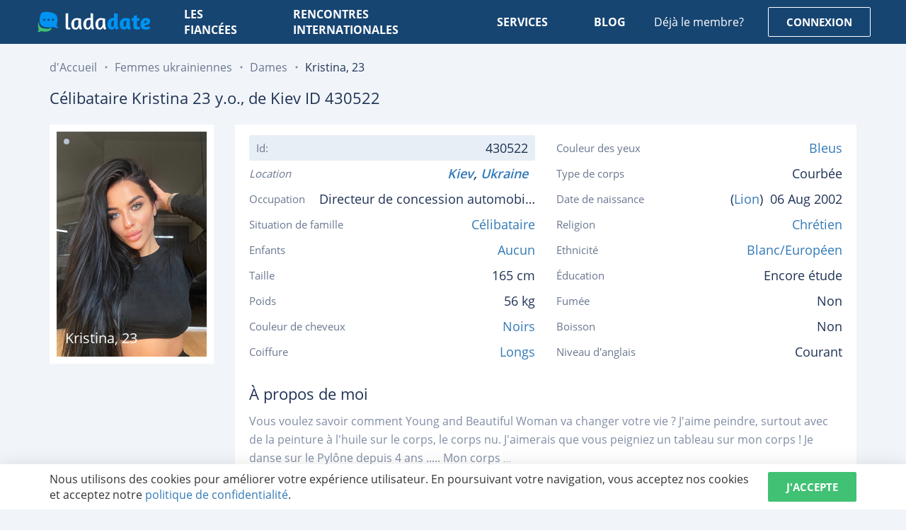

--- FILE ---
content_type: text/html; charset=utf-8
request_url: https://ladadate.fr/profile/430522-jolie-femme-ukrainienne-kristina
body_size: 16620
content:

<!DOCTYPE html>
<html lang="fr">
<head>
    <meta charset="utf-8">
    <meta name="viewport" content="width=device-width, initial-scale=1.0">
    <title>Mignonne Kristina (23 ans) de Kiev avec aux cheveux Noirs - ID 430522 | LadaDate</title>
    <meta name="description" content="Profil de C&#233;libataire Kristina 23 ans avec des cheveux Noirs de Kiev, qui recherche 18-80 ans homme pour le mariage ou une relation de longue date.">
    <meta name="robots" content="index, all, follow">
    <meta name="theme-color" content="#174572">
    <!--<meta http-equiv="refresh" content="0; url=https://185.127.18.231/maintenance.html" />-->
    <link rel="preconnect" href="https://ladadate.fr">
    
    <link rel="preconnect" href="https://www.google-analytics.com" crossorigin>
    <link rel="preconnect" href="https://stats.g.doubleclick.net" crossorigin>
    <style>@font-face{font-family:'Open Sans';font-style:normal;font-weight:400;font-display:swap;src:url(https://fonts.gstatic.com/s/opensans/v18/mem8YaGs126MiZpBA-UFWJ0bbck.woff2) format('woff2');unicode-range:U+0460-052F,U+1C80-1C88,U+20B4,U+2DE0-2DFF,U+A640-A69F,U+FE2E-FE2F}@font-face{font-family:'Open Sans';font-style:normal;font-weight:400;font-display:swap;src:url(https://fonts.gstatic.com/s/opensans/v18/mem8YaGs126MiZpBA-UFUZ0bbck.woff2) format('woff2');unicode-range:U+0400-045F,U+0490-0491,U+04B0-04B1,U+2116}@font-face{font-family:'Open Sans';font-style:normal;font-weight:400;font-display:swap;src:url(https://fonts.gstatic.com/s/opensans/v18/mem8YaGs126MiZpBA-UFWZ0bbck.woff2) format('woff2');unicode-range:U+1F00-1FFF}@font-face{font-family:'Open Sans';font-style:normal;font-weight:400;font-display:swap;src:url(https://fonts.gstatic.com/s/opensans/v18/mem8YaGs126MiZpBA-UFVp0bbck.woff2) format('woff2');unicode-range:U+0370-03FF}@font-face{font-family:'Open Sans';font-style:normal;font-weight:400;font-display:swap;src:url(https://fonts.gstatic.com/s/opensans/v18/mem8YaGs126MiZpBA-UFWp0bbck.woff2) format('woff2');unicode-range:U+0102-0103,U+0110-0111,U+0128-0129,U+0168-0169,U+01A0-01A1,U+01AF-01B0,U+1EA0-1EF9,U+20AB}@font-face{font-family:'Open Sans';font-style:normal;font-weight:400;font-display:swap;src:url(https://fonts.gstatic.com/s/opensans/v18/mem8YaGs126MiZpBA-UFW50bbck.woff2) format('woff2');unicode-range:U+0100-024F,U+0259,U+1E00-1EFF,U+2020,U+20A0-20AB,U+20AD-20CF,U+2113,U+2C60-2C7F,U+A720-A7FF}@font-face{font-family:'Open Sans';font-style:normal;font-weight:400;font-display:swap;src:url(https://fonts.gstatic.com/s/opensans/v18/mem8YaGs126MiZpBA-UFVZ0b.woff2) format('woff2');unicode-range:U+0000-00FF,U+0131,U+0152-0153,U+02BB-02BC,U+02C6,U+02DA,U+02DC,U+2000-206F,U+2074,U+20AC,U+2122,U+2191,U+2193,U+2212,U+2215,U+FEFF,U+FFFD}@font-face{font-family:'Open Sans';font-style:normal;font-weight:600;font-display:swap;src:url(https://fonts.gstatic.com/s/opensans/v18/mem5YaGs126MiZpBA-UNirkOX-hpOqc.woff2) format('woff2');unicode-range:U+0460-052F,U+1C80-1C88,U+20B4,U+2DE0-2DFF,U+A640-A69F,U+FE2E-FE2F}@font-face{font-family:'Open Sans';font-style:normal;font-weight:600;font-display:swap;src:url(https://fonts.gstatic.com/s/opensans/v18/mem5YaGs126MiZpBA-UNirkOVuhpOqc.woff2) format('woff2');unicode-range:U+0400-045F,U+0490-0491,U+04B0-04B1,U+2116}@font-face{font-family:'Open Sans';font-style:normal;font-weight:600;font-display:swap;src:url(https://fonts.gstatic.com/s/opensans/v18/mem5YaGs126MiZpBA-UNirkOXuhpOqc.woff2) format('woff2');unicode-range:U+1F00-1FFF}@font-face{font-family:'Open Sans';font-style:normal;font-weight:600;font-display:swap;src:url(https://fonts.gstatic.com/s/opensans/v18/mem5YaGs126MiZpBA-UNirkOUehpOqc.woff2) format('woff2');unicode-range:U+0370-03FF}@font-face{font-family:'Open Sans';font-style:normal;font-weight:600;font-display:swap;src:url(https://fonts.gstatic.com/s/opensans/v18/mem5YaGs126MiZpBA-UNirkOXehpOqc.woff2) format('woff2');unicode-range:U+0102-0103,U+0110-0111,U+0128-0129,U+0168-0169,U+01A0-01A1,U+01AF-01B0,U+1EA0-1EF9,U+20AB}@font-face{font-family:'Open Sans';font-style:normal;font-weight:600;font-display:swap;src:url(https://fonts.gstatic.com/s/opensans/v18/mem5YaGs126MiZpBA-UNirkOXOhpOqc.woff2) format('woff2');unicode-range:U+0100-024F,U+0259,U+1E00-1EFF,U+2020,U+20A0-20AB,U+20AD-20CF,U+2113,U+2C60-2C7F,U+A720-A7FF}@font-face{font-family:'Open Sans';font-style:normal;font-weight:600;font-display:swap;src:url(https://fonts.gstatic.com/s/opensans/v18/mem5YaGs126MiZpBA-UNirkOUuhp.woff2) format('woff2');unicode-range:U+0000-00FF,U+0131,U+0152-0153,U+02BB-02BC,U+02C6,U+02DA,U+02DC,U+2000-206F,U+2074,U+20AC,U+2122,U+2191,U+2193,U+2212,U+2215,U+FEFF,U+FFFD}@font-face{font-family:'Open Sans';font-style:normal;font-weight:700;font-display:swap;src:url(https://fonts.gstatic.com/s/opensans/v18/mem5YaGs126MiZpBA-UN7rgOX-hpOqc.woff2) format('woff2');unicode-range:U+0460-052F,U+1C80-1C88,U+20B4,U+2DE0-2DFF,U+A640-A69F,U+FE2E-FE2F}@font-face{font-family:'Open Sans';font-style:normal;font-weight:700;font-display:swap;src:url(https://fonts.gstatic.com/s/opensans/v18/mem5YaGs126MiZpBA-UN7rgOVuhpOqc.woff2) format('woff2');unicode-range:U+0400-045F,U+0490-0491,U+04B0-04B1,U+2116}@font-face{font-family:'Open Sans';font-style:normal;font-weight:700;font-display:swap;src:url(https://fonts.gstatic.com/s/opensans/v18/mem5YaGs126MiZpBA-UN7rgOXuhpOqc.woff2) format('woff2');unicode-range:U+1F00-1FFF}@font-face{font-family:'Open Sans';font-style:normal;font-weight:700;font-display:swap;src:url(https://fonts.gstatic.com/s/opensans/v18/mem5YaGs126MiZpBA-UN7rgOUehpOqc.woff2) format('woff2');unicode-range:U+0370-03FF}@font-face{font-family:'Open Sans';font-style:normal;font-weight:700;font-display:swap;src:url(https://fonts.gstatic.com/s/opensans/v18/mem5YaGs126MiZpBA-UN7rgOXehpOqc.woff2) format('woff2');unicode-range:U+0102-0103,U+0110-0111,U+0128-0129,U+0168-0169,U+01A0-01A1,U+01AF-01B0,U+1EA0-1EF9,U+20AB}@font-face{font-family:'Open Sans';font-style:normal;font-weight:700;font-display:swap;src:url(https://fonts.gstatic.com/s/opensans/v18/mem5YaGs126MiZpBA-UN7rgOXOhpOqc.woff2) format('woff2');unicode-range:U+0100-024F,U+0259,U+1E00-1EFF,U+2020,U+20A0-20AB,U+20AD-20CF,U+2113,U+2C60-2C7F,U+A720-A7FF}@font-face{font-family:'Open Sans';font-style:normal;font-weight:700;font-display:swap;src:url(https://fonts.gstatic.com/s/opensans/v18/mem5YaGs126MiZpBA-UN7rgOUuhp.woff2) format('woff2');unicode-range:U+0000-00FF,U+0131,U+0152-0153,U+02BB-02BC,U+02C6,U+02DA,U+02DC,U+2000-206F,U+2074,U+20AC,U+2122,U+2191,U+2193,U+2212,U+2215,U+FEFF,U+FFFD}@font-face{font-family:Ubuntu;font-style:normal;font-weight:400;font-display:swap;src:url(https://fonts.gstatic.com/s/ubuntu/v15/4iCs6KVjbNBYlgoKcg72j00.woff2) format('woff2');unicode-range:U+0460-052F,U+1C80-1C88,U+20B4,U+2DE0-2DFF,U+A640-A69F,U+FE2E-FE2F}@font-face{font-family:Ubuntu;font-style:normal;font-weight:400;font-display:swap;src:url(https://fonts.gstatic.com/s/ubuntu/v15/4iCs6KVjbNBYlgoKew72j00.woff2) format('woff2');unicode-range:U+0400-045F,U+0490-0491,U+04B0-04B1,U+2116}@font-face{font-family:Ubuntu;font-style:normal;font-weight:400;font-display:swap;src:url(https://fonts.gstatic.com/s/ubuntu/v15/4iCs6KVjbNBYlgoKcw72j00.woff2) format('woff2');unicode-range:U+1F00-1FFF}@font-face{font-family:Ubuntu;font-style:normal;font-weight:400;font-display:swap;src:url(https://fonts.gstatic.com/s/ubuntu/v15/4iCs6KVjbNBYlgoKfA72j00.woff2) format('woff2');unicode-range:U+0370-03FF}@font-face{font-family:Ubuntu;font-style:normal;font-weight:400;font-display:swap;src:url(https://fonts.gstatic.com/s/ubuntu/v15/4iCs6KVjbNBYlgoKcQ72j00.woff2) format('woff2');unicode-range:U+0100-024F,U+0259,U+1E00-1EFF,U+2020,U+20A0-20AB,U+20AD-20CF,U+2113,U+2C60-2C7F,U+A720-A7FF}@font-face{font-family:Ubuntu;font-style:normal;font-weight:400;font-display:swap;src:url(https://fonts.gstatic.com/s/ubuntu/v15/4iCs6KVjbNBYlgoKfw72.woff2) format('woff2');unicode-range:U+0000-00FF,U+0131,U+0152-0153,U+02BB-02BC,U+02C6,U+02DA,U+02DC,U+2000-206F,U+2074,U+20AC,U+2122,U+2191,U+2193,U+2212,U+2215,U+FEFF,U+FFFD}@font-face{font-family:Ubuntu;font-style:normal;font-weight:700;font-display:swap;src:url(https://fonts.gstatic.com/s/ubuntu/v15/4iCv6KVjbNBYlgoCxCvjvWyNL4U.woff2) format('woff2');unicode-range:U+0460-052F,U+1C80-1C88,U+20B4,U+2DE0-2DFF,U+A640-A69F,U+FE2E-FE2F}@font-face{font-family:Ubuntu;font-style:normal;font-weight:700;font-display:swap;src:url(https://fonts.gstatic.com/s/ubuntu/v15/4iCv6KVjbNBYlgoCxCvjtGyNL4U.woff2) format('woff2');unicode-range:U+0400-045F,U+0490-0491,U+04B0-04B1,U+2116}@font-face{font-family:Ubuntu;font-style:normal;font-weight:700;font-display:swap;src:url(https://fonts.gstatic.com/s/ubuntu/v15/4iCv6KVjbNBYlgoCxCvjvGyNL4U.woff2) format('woff2');unicode-range:U+1F00-1FFF}@font-face{font-family:Ubuntu;font-style:normal;font-weight:700;font-display:swap;src:url(https://fonts.gstatic.com/s/ubuntu/v15/4iCv6KVjbNBYlgoCxCvjs2yNL4U.woff2) format('woff2');unicode-range:U+0370-03FF}@font-face{font-family:Ubuntu;font-style:normal;font-weight:700;font-display:swap;src:url(https://fonts.gstatic.com/s/ubuntu/v15/4iCv6KVjbNBYlgoCxCvjvmyNL4U.woff2) format('woff2');unicode-range:U+0100-024F,U+0259,U+1E00-1EFF,U+2020,U+20A0-20AB,U+20AD-20CF,U+2113,U+2C60-2C7F,U+A720-A7FF}@font-face{font-family:Ubuntu;font-style:normal;font-weight:700;font-display:swap;src:url(https://fonts.gstatic.com/s/ubuntu/v15/4iCv6KVjbNBYlgoCxCvjsGyN.woff2) format('woff2');unicode-range:U+0000-00FF,U+0131,U+0152-0153,U+02BB-02BC,U+02C6,U+02DA,U+02DC,U+2000-206F,U+2074,U+20AC,U+2122,U+2191,U+2193,U+2212,U+2215,U+FEFF,U+FFFD}</style>
    <style>html{line-height:1.15;-webkit-text-size-adjust:100%}body{margin:0}main{display:block}h1{font-size:2em;margin:.67em 0}hr{-webkit-box-sizing:content-box;box-sizing:content-box;height:0;overflow:visible}pre{font-family:monospace,monospace;font-size:1em}a{background-color:transparent}abbr[title]{border-bottom:none;text-decoration:underline;-webkit-text-decoration:underline dotted;text-decoration:underline dotted}b,strong{font-weight:bolder}code,kbd,samp{font-family:monospace,monospace;font-size:1em}small{font-size:80%}sub,sup{font-size:75%;line-height:0;position:relative;vertical-align:baseline}sub{bottom:-.25em}sup{top:-.5em}img{border-style:none}button,input,optgroup,select,textarea{font-family:inherit;font-size:100%;line-height:1.15;margin:0}button,input{overflow:visible}button,select{text-transform:none}[type=button],[type=reset],[type=submit],button{-webkit-appearance:button}[type=button]::-moz-focus-inner,[type=reset]::-moz-focus-inner,[type=submit]::-moz-focus-inner,button::-moz-focus-inner{border-style:none;padding:0}[type=button]:-moz-focusring,[type=reset]:-moz-focusring,[type=submit]:-moz-focusring,button:-moz-focusring{outline:1px dotted ButtonText}fieldset{padding:.35em .75em .625em}legend{-webkit-box-sizing:border-box;box-sizing:border-box;color:inherit;display:table;max-width:100%;padding:0;white-space:normal}progress{vertical-align:baseline}textarea{overflow:auto}[type=checkbox],[type=radio]{-webkit-box-sizing:border-box;box-sizing:border-box;padding:0}[type=number]::-webkit-inner-spin-button,[type=number]::-webkit-outer-spin-button{height:auto}[type=search]{-webkit-appearance:textfield;outline-offset:-2px}[type=search]::-webkit-search-decoration{-webkit-appearance:none}::-webkit-file-upload-button{-webkit-appearance:button;font:inherit}details{display:block}summary{display:list-item}template{display:none}[hidden]{display:none}*,:after,:before{-webkit-box-sizing:border-box;box-sizing:border-box}body,html{height:100%}body{height:100%;overflow-x:hidden;-webkit-font-smoothing:antialiased;min-width:320px;font:14px "Open Sans",sans-serif;line-height:1.4286;color:#333;background:#f1f5f9}h1,h2,h3,h4,h5,h6{font-family:inherit;font-weight:500;line-height:1.1;color:inherit}h1,h2,h3{margin:20px 0 10px}h4,h5,h6{margin:10px 0}h1{font-size:36px}h2{font-size:30px}h3{font-size:24px}h4{font-size:18px}p{margin:0 0 10px}a{text-decoration:none;color:#337ab7;-webkit-transition:.4s color ease-in-out;transition:.4s color ease-in-out}a:focus,a:hover{outline:0;text-decoration:none}a:hover{color:#23527c}img{max-width:100%}.row,.row-center{display:-webkit-box;display:-ms-flexbox;display:flex}.row-center{-webkit-box-pack:center;-ms-flex-pack:center;justify-content:center;-webkit-box-align:center;-ms-flex-align:center;align-items:center}.flex-wrap{-ms-flex-wrap:wrap;flex-wrap:wrap}.justify-center{-webkit-box-pack:center;-ms-flex-pack:center;justify-content:center}.justify-end{-webkit-box-pack:end;-ms-flex-pack:end;justify-content:end}.justify-between{-webkit-box-pack:justify;-ms-flex-pack:justify;justify-content:space-between}.justify-around{-ms-flex-pack:distribute;justify-content:space-around}.justify-evenly{-webkit-box-pack:space-evenly;-ms-flex-pack:space-evenly;justify-content:space-evenly}.align-center{-webkit-box-align:center;-ms-flex-align:center;align-items:center}.align-start{-webkit-box-align:start;-ms-flex-align:start;align-items:flex-start}.align-end{-webkit-box-align:end;-ms-flex-align:end;align-items:flex-end}.align-baseline{-webkit-box-align:baseline;-ms-flex-align:baseline;align-items:baseline}.wrapper{height:100%;display:-webkit-box;display:-ms-flexbox;display:flex;-webkit-box-orient:vertical;-webkit-box-direction:normal;-ms-flex-direction:column;flex-direction:column}.wrapper-content{-webkit-box-flex:1;-ms-flex:1 0 auto;flex:1 0 auto;padding:62px 0 0}.container{max-width:1170px;margin-left:auto;margin-right:auto;padding-left:15px;padding-right:15px}.d-none{display:none !important}.invisible{visibility:hidden !important}.icon{display:inline-block;vertical-align:middle;-webkit-transition:.4s fill ease-in-out,.4s stroke ease-in-out;transition:.4s fill ease-in-out,.4s stroke ease-in-out}.icon-youtube{width:20px;height:20px;fill:#547ea5}.icon-twitter{width:20px;height:20px;fill:#547ea5}.icon-instagram{width:20px;height:20px;fill:#547ea5}.icon-google{width:20px;height:20px;fill:#fff}.icon-google-logo{width:20px;height:20px}.icon-facebook{width:20px;height:20px;fill:#fff}.icon-facebook-logo{width:20px;height:20px}.icon-visa{width:74px;height:25px}.icon-mc{width:39px;height:30px}.icon-nav{width:9px;height:15px;fill:#fff}.icon-update{width:18px;height:19px;fill:#6a7790}.icon-faq-arrow{width:24px;height:24px;fill:#bdbfcf}.icon-check{width:10px;height:7px;fill:#fff}.icon-communication{width:80px;height:64px;fill:#0093f2}.icon-hearts{width:75px;height:63px;fill:#0093f2}.icon-security{width:61px;height:70px;fill:#0093f2}.icon-bell{width:19px;height:22px;fill:#fff}.icon-profile{width:19px;height:22px;fill:#959cab}.icon-settings{width:20px;height:20px;fill:#959cab}.icon-info{width:7px;height:16px;fill:#959cab}.icon-logout{width:16px;height:18px;fill:#959cab}.icon-chat{width:17px;height:14px;fill:#fff}.icon-arrow-down{width:10px;height:5px;fill:#7385a4}button{cursor:pointer;padding:0;-webkit-appearance:none;-moz-appearance:none;appearance:none;border:none;background:0 0;-webkit-user-select:none;-moz-user-select:none;-ms-user-select:none;user-select:none;outline:0}button:focus{outline:0}.btn{display:-webkit-box;display:-ms-flexbox;display:flex;-webkit-box-align:center;-ms-flex-align:center;align-items:center;-webkit-box-pack:center;-ms-flex-pack:center;justify-content:center;padding:0 25px;height:42px;-ms-touch-action:manipulation;touch-action:manipulation;font-family:"Open Sans",sans-serif;font-size:15px;font-weight:700;text-decoration:none;text-transform:uppercase;text-align:center;color:#fff;outline:0;background:#40c173;border-radius:2px;border:1px solid #40c173;-webkit-box-shadow:none;box-shadow:none;-webkit-transition:.4s background,.4s color,.4s border-color,.4s border-color,.4s -webkit-box-shadow;transition:.4s background,.4s color,.4s border-color,.4s border-color,.4s -webkit-box-shadow;transition:.4s background,.4s color,.4s border-color,.4s border-color,.4s box-shadow;transition:.4s background,.4s color,.4s border-color,.4s border-color,.4s box-shadow,.4s -webkit-box-shadow}.btn:focus{outline:0}.btn:hover{background:#2fb264;color:#fff}.btn:active{-webkit-box-shadow:inset 0 3px 5px rgba(0,0,0,.13);box-shadow:inset 0 3px 5px rgba(0,0,0,.13)}.btn--full{width:100%}.btn--no-wrap{white-space:nowrap}.btn--large{height:50px;font-size:16px}.btn--primary{color:#fff;background:#1098aa}.btn--primary:hover{color:#fff;background:#13b5cb}.btn--secondary{color:#fff;background:#008000}.btn--secondary:hover{color:#fff;background:#00a400}.btn--blue{background:#0093f2;border-color:#0093f2}.btn--blue:hover{background:#0674bb}.btn--border{border-color:#1098aa;color:#1098aa;background:0 0}.btn--border:hover{background:#1098aa}.btn.disabled,.btn:disabled{cursor:not-allowed;opacity:.65;-webkit-box-shadow:none;box-shadow:none}.logo{display:block;width:165px;height:42px}.logo__img{display:block;width:100%;height:100%}.menu{position:relative}.menu__list{display:-webkit-box;display:-ms-flexbox;display:flex;list-style:none;padding:0;margin:0}.menu__link{display:-webkit-box;display:-ms-flexbox;display:flex;-webkit-box-align:center;-ms-flex-align:center;align-items:center;height:42px;padding:5px 10px;font-size:16px;font-weight:700;text-transform:uppercase;text-decoration:none;color:#fff}.menu__link:hover{color:rgba(0,147,242,.961)}.menu__item{margin-left:45px}.menu__item:first-child{margin-left:0}.menu__submenu{list-style:none;margin:0;padding:0;display:none;position:absolute;top:100%;max-width:220px;width:100%;border-radius:2px;background-color:#fff;-webkit-box-shadow:0 0 20.64px 3.36px rgba(35,58,68,.31);box-shadow:0 0 20.64px 3.36px rgba(35,58,68,.31)}.menu__submenu a{display:block;width:100%;padding:10px 30px;font-size:16px;text-align:left;text-decoration:none;text-transform:capitalize;font-weight:500;color:#1f3255;border-bottom:1px solid rgba(0,0,0,.15);-webkit-transition-property:color,background;transition-property:color,background}.menu__submenu a:hover{color:#fff;border-bottom:1px solid transparent;background-color:#0093f2}.menu__toggle{position:relative;z-index:10;width:58px;height:42px;cursor:pointer;display:none}.menu__toggle:after,.menu__toggle:before{content:'';position:absolute;left:15px;top:11px;width:28px;height:2px;border-radius:1px;background-color:#fff;-webkit-transform-origin:center center;transform-origin:center center;-webkit-transition:.2s ease-in-out;transition:.2s ease-in-out}.menu__toggle:after{top:29px}.menu__toggle span{position:absolute;left:15px;top:50%;width:28px;height:2px;margin-top:-1px;border-radius:1px;background:#fff;-webkit-transition:opacity .2s ease-in-out;transition:opacity .2s ease-in-out}.menu__toggle.active:after,.menu__toggle.active:before{top:20px;-webkit-transform:rotate(45deg);transform:rotate(45deg);background:#1f3255}.menu__toggle.active:after{-webkit-transform:rotate(-45deg);transform:rotate(-45deg)}.menu__toggle.active span{opacity:0}.profile-menu{-webkit-box-shadow:0 6px 10px 0 rgba(0,0,0,.1);box-shadow:0 6px 10px 0 rgba(0,0,0,.1);border-radius:2px;position:absolute;width:230px;right:0;top:100%;margin-top:15px;text-align:left;background:#fff;display:none}.profile-menu:before{content:'';width:9px;position:absolute;top:-7px;right:31px;border-bottom:9px solid #fff;border-left:7px solid transparent;border-right:7px solid transparent;z-index:1;-webkit-transition:all .3s ease;transition:all .3s ease}.profile-menu:after{content:'';width:100%;height:15px;position:absolute;top:-15px;left:0}.profile-menu__name{display:block;padding:12px 10px 12px 17px;font-size:16px;color:#1f3255;font-family:Ubuntu,sans-serif;font-weight:600;border-bottom:1px solid #f1f5f9;word-wrap:break-word;overflow:hidden;white-space:nowrap;text-overflow:ellipsis;-webkit-transition-property:background,color;transition-property:background,color}.profile-menu__name:hover{color:#0093f2;background:#f1f1f1}.profile-menu__list{list-style:none;padding:0;margin:0}.profile-menu__list>li{padding:3px 0}.profile-menu__list>li>a{position:relative;display:block;padding:10px 10px 10px 60px;font-family:Ubuntu,sans-serif;font-weight:400;font-size:15px;color:#626e86;-webkit-transition-property:background,color;transition-property:background,color}.profile-menu__list>li>a .icon{position:absolute;width:20px;top:50%;left:30px;-webkit-transform:translate(-50%,-50%);transform:translate(-50%,-50%);-webkit-transition:fill .4s ease;transition:fill .4s ease}.profile-menu__list>li>a .icon-arrow-down{position:relative;top:-1px;left:0;display:inline-block;-webkit-transform:none;transform:none;margin-left:5px;-webkit-transition-property:fill,-webkit-transform;transition-property:fill,-webkit-transform;transition-property:fill,transform;transition-property:fill,transform,-webkit-transform}.profile-menu__list>li>a:hover{color:#0093f2;background:#f1f1f1}.profile-menu__list>li>a:hover .icon{fill:#0093f2}.profile-menu__list ul{list-style:none;padding:0;margin:0}.profile-menu__list ul li{padding:3px 0}.profile-menu__list ul li a{padding:4px 10px 4px 60px;position:relative;font-family:Ubuntu,sans-serif;font-size:14px;display:block;color:#384866;-webkit-transition-property:background,color;transition-property:background,color}.profile-menu__list ul li a:before{content:'';width:4px;height:4px;background:#626e86;border-radius:100%;position:absolute;top:50%;left:30px;-webkit-transform:translateY(-50%);transform:translateY(-50%);-webkit-transition:.4s background;transition:.4s background}.profile-menu__list ul li a:hover{color:#0093f2;background:#f1f1f1}.profile-menu__list ul li a:hover:before{background:#0093f2}.profile-menu__list .list-child{display:none}.profile-menu__list li.active .icon-arrow-down{-webkit-transform:rotate(180deg);transform:rotate(180deg)}.live-chat{position:relative;height:42px;display:-webkit-box;display:-ms-flexbox;display:flex;-webkit-box-align:center;-ms-flex-align:center;align-items:center;padding:10px 20px 10px 43px;font-weight:700;font-size:15px;color:#fff;text-transform:uppercase;border-radius:2px;border:1px solid #fff;-webkit-transition-property:background,border-color;transition-property:background,border-color}.live-chat .icon{position:absolute;top:50%;margin-top:-8px;left:14px}.live-chat .quant{font-weight:600;font-size:12px;color:#fff;background-color:#f3575d;padding:0 4px;border-radius:8px;position:absolute;top:-9px;right:-10px}.live-chat:hover{background:#2fb264;border:1px solid #2fb264;color:#fff}.header-auth{display:-webkit-box;display:-ms-flexbox;display:flex;-webkit-box-align:center;-ms-flex-align:center;align-items:center}.header-auth__notification{padding-right:34px;font-size:16px;color:#fff}.header-auth__notification-link{position:relative;display:block;width:19px;height:22px}.header-auth__notification-link .icon{display:block}.header-auth__notification-link .quant{font-weight:600;font-size:12px;background:#0093f2;border-radius:8px;color:#fff;display:inline-block;padding:0 4px;position:absolute;top:-6px;right:-6px;line-height:1.25}.header-auth__btn{color:#fff;border-color:#fff}.header-auth__btn:hover{color:#1d4f80;background:#fff}.header-auth__profile{position:relative}.header-auth__profile-btn{position:relative;display:block;width:78px;height:58px;padding-right:20px}.header-auth__profile-btn span{display:block;width:100%;height:100%;overflow:hidden;border-radius:50%}.header-auth__profile-btn img{display:block;width:100%;height:auto;border-radius:50%;max-width:none}.header-auth__profile-btn:before{content:'';position:absolute;width:12px;height:5px;right:0;top:50%;background:url(/images/arrow-down-white.svg) no-repeat center;-webkit-transition:all .4s ease;transition:all .4s ease;-webkit-transform:translateY(-50%) rotate(0);transform:translateY(-50%) rotate(0)}.header-auth__profile-btn:after{content:'';position:absolute;left:0;top:0;width:100%;height:109%}.header{position:fixed;z-index:1000;left:0;right:0;top:0;padding:10px 35px;color:#fff;background:#174572;-webkit-transition:.4s padding-top,.4s padding-bottom,.4s background;transition:.4s padding-top,.4s padding-bottom,.4s background}.header__row{position:relative}.header__logo{-webkit-box-flex:0;-ms-flex:none;flex:none;width:100%;max-width:200px;padding:0 15px}.header__menu{-webkit-box-flex:1;-ms-flex-positive:1;flex-grow:1;padding:0 15px}.header__auth{-webkit-box-flex:0;-ms-flex:none;flex:none;padding:0 15px}.header__live-chat{display:-webkit-box;display:-ms-flexbox;display:flex;-webkit-box-flex:0;-ms-flex:none;flex:none;padding:0 45px 0 35px}.header--cabinet{padding-top:19px;padding-bottom:19px}.header--cabinet:before{position:absolute;left:0;top:0;height:100%;width:260px;background:#13406b;content:''}.header--cabinet .header__auth{padding-right:0}.header--cabinet .header-auth__notification{padding-right:30px}.header--cabinet .header__row{height:42px}.header--cabinet .header__logo{max-width:260px}.page-home .wrapper-content{padding-top:0}.page-home .header{padding-top:40px;padding-bottom:40px;background:0 0}.page-home .header.fixed{padding-top:19px;padding-bottom:19px;background:#174572}.page-cabinet .filters__inner.fixed{top:80px}input::-ms-clear{display:none}.form-control{display:block;width:100%;padding:10px;height:50px;font-family:"Open Sans",sans-serif;font-size:16px;text-align:left;color:#626f86;background:#fff;border:1px solid #d3e0ec;border-radius:2px;-webkit-appearance:none;-moz-appearance:none;appearance:none;-webkit-box-shadow:none;box-shadow:none;-webkit-transition:.4s color,.4s border-color;transition:.4s color,.4s border-color}.form-control::-webkit-input-placeholder{color:#626f86}.form-control::-moz-placeholder{color:#626f86}.form-control:-ms-input-placeholder{color:#626f86}.form-control::-ms-input-placeholder{color:#626f86}.form-control::placeholder{color:#626f86}.form-control:focus,.form-control:required{outline:0}.form-control:focus{border-color:#0093f2}.form-control:disabled{color:#999;background:#ddd}.form-textarea{height:auto;padding:10px 15px;resize:vertical}.checkbox{position:relative;display:block;-webkit-user-select:none;-moz-user-select:none;-ms-user-select:none;user-select:none;min-height:20px;cursor:pointer}.checkbox__label{position:relative;display:block;cursor:pointer;padding:7px 0 7px 30px;font-size:16px;line-height:1.4;color:#d3dde6;font-weight:400;-webkit-transition:.4s color;transition:.4s color}.checkbox__text{display:block}.checkbox__text a{display:inline-block;text-decoration:none;color:#1f3255;border-bottom:1px dotted #1f3255;-webkit-transition-property:border-color;transition-property:border-color}.checkbox__text a:hover{border-bottom-color:transparent}.checkbox__icon{position:absolute;left:0;top:8px;width:20px;height:20px;overflow:hidden;cursor:pointer;border:2px solid #d3e0ec;-webkit-transition:.4s background,.4s border-color;transition:.4s background,.4s border-color}.checkbox__icon .icon{position:absolute;left:50%;top:50%;display:block;-webkit-transition:.4s -webkit-transform;transition:.4s -webkit-transform;transition:.4s transform;transition:.4s transform,.4s -webkit-transform;-webkit-transform:translate(-50%,-250%);transform:translate(-50%,-250%)}.checkbox__input{position:absolute;opacity:0;width:0;height:0;padding:0;visibility:hidden}.checkbox__input:checked+.checkbox__label{color:#1f3255}.checkbox__input:checked+.checkbox__label .checkbox__icon{background:#0093f2;border-color:#0093f2}.checkbox__input:checked+.checkbox__label .checkbox__icon .icon{-webkit-transform:translate(-50%,-50%);transform:translate(-50%,-50%)}.checkbox__input.error+.checkbox__icon{border-color:#e77f7f}.form-group{margin-bottom:10px}.form-row{display:-webkit-box;display:-ms-flexbox;display:flex;margin:0 -15px}.form-column{width:50%;padding:0 15px}.form-button{display:-webkit-box;display:-ms-flexbox;display:flex}.captcha{display:-webkit-box;display:-ms-flexbox;display:flex}.captcha__img{width:125px;-webkit-box-flex:0;-ms-flex:none;flex:none}.captcha__update{width:40px;height:40px;display:-webkit-box;display:-ms-flexbox;display:flex;-webkit-box-align:center;-ms-flex-align:center;align-items:center;-webkit-box-pack:center;-ms-flex-pack:center;justify-content:center;-webkit-box-flex:0;-ms-flex:none;flex:none;cursor:pointer}.captcha__field{-webkit-box-flex:1;-ms-flex-positive:1;flex-grow:1}.form-agreement{margin-bottom:15px}select{display:block;width:100%;padding:0 8px;height:42px;font-weight:500;font-size:16px;border-radius:2px;border-color:transparent;color:#fff;-webkit-appearance:none;-moz-appearance:none;appearance:none;background:#265889 url(/images/arrow-down-white.svg) right 15px center no-repeat;background-size:10px 10px}.breadcrumb{list-style:none;display:-webkit-box;display:-ms-flexbox;display:flex;-webkit-box-pack:center;-ms-flex-pack:center;justify-content:center;-ms-flex-wrap:wrap;flex-wrap:wrap;padding:0;margin:0;font-size:16px;color:#fff}.breadcrumb li{position:relative;max-width:200px}.breadcrumb li a{color:#fff;position:relative}.breadcrumb li+li{padding-left:25px}.breadcrumb li+li:before{position:absolute;content:'';width:3px;height:3px;background:#7c879b;display:inline-block;top:50%;left:13px;border-radius:50%;-webkit-transform:translate(-50%,-50%);transform:translate(-50%,-50%)}.breadcrumb li:last-child{max-width:calc(100% - 130px)}.breadcrumb li.current span{font-weight:500;position:relative;pointer-events:none;white-space:nowrap;text-overflow:ellipsis;overflow:hidden;width:100%;display:block}.heading-text{padding-top:20px}.heading-text h1{font-size:27px;line-height:1.48148148;font-weight:400;color:#1f3255}.heading-text p{margin:10px 0;font-weight:400;font-size:16px;color:#6a7790}.heading-text p:first-child{margin-top:0}.heading-text .breadcrumb{margin-top:10px;-webkit-box-pack:start;-ms-flex-pack:start;justify-content:flex-start;-ms-flex-wrap:nowrap;flex-wrap:nowrap;font-size:18px;color:#1f3255;font-weight:700}.heading-text .breadcrumb li{padding-right:20px}.heading-text .breadcrumb li:before{width:6px;height:6px;left:0;-webkit-transform:translateY(-50%);transform:translateY(-50%);background:#536b83}.heading-text .breadcrumb li a{color:#1f3255}.heading-text .breadcrumb li+li{padding-left:25px}.heading-text ul:not(.breadcrumb){list-style:none;margin:0 0 5px;padding:0}.heading-text ul:not(.breadcrumb) li{position:relative;font-size:16px;line-height:1.5;padding-left:20px;color:#6a7790}.heading-text ul:not(.breadcrumb) li:before{content:'';position:absolute;left:0;top:9px;width:6px;height:6px;border-radius:50%;background:#536b83}.heading-text ul:not(.breadcrumb) li+li{margin-top:15px}.heading{position:relative;background-size:cover;background-position:center center;background-repeat:no-repeat;background-color:#13406b}.heading:before{content:'';position:absolute;top:0;left:0;right:0;bottom:0;background-color:#13406b;opacity:.8}.heading__title{margin:10px 0 0}.heading__title h1{margin:0;font-weight:700;font-size:60px;line-height:1;color:#fff;text-align:center;padding:0 20px}.heading__content{width:100%;padding:15px 0 45px}.heading__inner{position:relative;display:-webkit-box;display:-ms-flexbox;display:flex;-webkit-box-align:center;-ms-flex-align:center;align-items:center;-webkit-box-pack:center;-ms-flex-pack:center;justify-content:center}.heading__inner:before{content:'';display:block;height:280px}.heading--support:before{display:none}.heading--bg-2{background-image:url(/images/blog_bg.jpg)}.heading--bg-3{background-image:url(/images/sitemap-title.jpg)}.social-list{list-style:none;padding:0;margin:0 -10px;display:-webkit-box;display:-ms-flexbox;display:flex}.social-list li{margin:0 10px 15px}.social-list li a{display:-webkit-box;display:-ms-flexbox;display:flex;-webkit-box-align:center;-ms-flex-align:center;align-items:center;-webkit-box-pack:center;-ms-flex-pack:center;justify-content:center;height:40px;width:44px;border-radius:4px;background:#204160;-webkit-transition-property:background;transition-property:background}.social-list li a:hover .icon{fill:#fff}.social-list li a.youtube:hover{background:#cc181e}.social-list li a.twitter:hover{background:#1da1f2}.social-list li a.instagram:hover{background:#4d7aa1}.social-login{display:-webkit-box;display:-ms-flexbox;display:flex;list-style:none;padding:0;margin:0 -6px}.social-login li{width:50%;padding:0 6px}.social-login a{position:relative;display:-webkit-box;display:-ms-flexbox;display:flex;-webkit-box-pack:center;-ms-flex-pack:center;justify-content:center;-webkit-box-align:center;-ms-flex-align:center;align-items:center;height:42px;padding:6px 10px 6px 10px;font-size:14px;font-weight:700;text-align:center;border-radius:2px;-webkit-transition-property:background;transition-property:background}.social-login a .icon{margin-right:10px;margin-left:-30px}.social-login__facebook{color:#fff;background:#395497}.social-login__facebook:hover{background:rgba(57,84,151,.85);color:#fff}.social-login__google{background:#fff;color:#1f3255;-webkit-box-shadow:0 2px 8px 0 rgba(35,58,68,.1);box-shadow:0 2px 8px 0 rgba(35,58,68,.1)}.social-login__google:hover{background:rgba(240,241,241,.8);color:#1f3255}.login-form{padding:18px 40px 20px 40px;border-radius:2px;background:#fff}.login-form__title{font-size:26px;color:#1f3255;font-weight:600}.login-form__text{margin:10px 0;font-size:16px;font-weight:400;line-height:1.5;color:#626e86}.login-form__separate{position:relative;padding:6px 0;font-size:15px;text-align:center;line-height:1;color:#1f3255}.login-form__separate span{display:inline-block;padding:0 25px;position:relative}.login-form__separate span:after,.login-form__separate span:before{content:'';position:absolute;top:50%;width:10px;height:1px;-webkit-transform:translateY(-50%);transform:translateY(-50%);background-color:#1f3255}.login-form__separate span:before{left:0}.login-form__separate span:after{right:0}.login-form__buttons{-webkit-box-align:center;-ms-flex-align:center;align-items:center;margin-bottom:0}.login-form__buttons .or-separate{-webkit-box-flex:0;-ms-flex:none;flex:none;font-weight:500;font-size:16px;padding:0 10px;color:#9fa7b5}.login-form__buttons .btn-submit{white-space:nowrap}.login-form__social-list{margin:0}.login-form__social-list li{margin:0 8px 0 0}.login-form__social-list li a{width:42px;height:42px;border-radius:2px}.login-form__social-list li a .icon{width:14px;height:14px}.login-form__social-list li a.google{background:rgba(243,79,83,.8)}.login-form__social-list li a.google:hover{background:#f34f53}.login-form__social-list li a.facebook{background:#3b5998}.login-form__social-list li a.facebook:hover{background:#1d4f80}.login-form__notification{padding-top:25px}.home-screen{padding:122px 0 30px;background:#174572 95% bottom no-repeat;background-position-y:-15px}.home-screen__row{margin:0 -15px}.home-screen__column{width:100%;padding:0 15px}.home-screen__column--form{max-width:440px;-webkit-box-flex:0;-ms-flex:none;flex:none}.home-screen__column--text{width:50%;max-width:calc(100% - 440px);-ms-flex-item-align:end;align-self:flex-end}.home-screen__antivirus{display:-webkit-box;display:-ms-flexbox;display:flex;-ms-flex-wrap:wrap;flex-wrap:wrap;margin-top:31px}.home-screen__antivirus img{display:block}.home-screen__antivirus a.anti1{max-width:100px;width:100%}.home-screen__antivirus a.anti2{max-width:125px;width:100%}.home-screen__antivirus a+a{margin-left:55px}.home-screen__text{font-size:60px;font-weight:700;line-height:1.33333333;text-align:center;color:#fff}.home-screen__text .slogan2{font-weight:700;font-size:16px;text-transform:uppercase;color:#95ccef}.filter-item{padding:0 10px 10px 0;-webkit-box-flex:0;-ms-flex:none;flex:none;width:175px}.filter-item.hidden{display:none}.filters{min-height:62px;background:#174572}.filters__inner{padding:10px 0 0;background:inherit}.filters__inner.fixed{position:fixed;z-index:500;left:0;top:62px;width:100%}.filters__content{display:-webkit-box;display:-ms-flexbox;display:flex;-ms-flex-wrap:wrap;flex-wrap:wrap;-webkit-box-flex:1;-ms-flex:1 1 100%;flex:1 1 100%}.filters__buttons{-webkit-box-flex:0;-ms-flex:0 0 200px;flex:0 0 200px;display:-webkit-box;display:-ms-flexbox;display:flex;-webkit-box-pack:justify;-ms-flex-pack:justify;justify-content:space-between}.filters__btn-more{position:relative;height:42px;display:-webkit-box;display:-ms-flexbox;display:flex;padding:0 15px;-webkit-box-align:center;-ms-flex-align:center;align-items:center;font-size:15px;font-weight:500;text-decoration:none;color:#fff}.filters__btn-more:after{content:'+';position:absolute;right:0;display:inline-block;color:inherit;font-size:18px;font-weight:700}.filters__btn-more:after,.filters__btn-more:before{content:'';position:absolute;top:50%;right:0;width:8px;height:2px;background:#fff;-webkit-transition:.4s background ease-in-out;transition:.4s background ease-in-out}.filters__btn-more:after{right:3px;width:2px;height:8px;margin-top:-3px}.filters__btn-more:hover{color:#0093f2}.filters__btn-more:hover:after,.filters__btn-more:hover:before{background:#0093f2}.filters__btn-more.mode-less:after{display:none}.live-status div{display:none}.live-status__live{padding:0 6px;height:20px;background:#d02a45;border-radius:2px;font-family:Ubuntu,sans-serif;font-weight:700;font-size:12px;line-height:1.66666667;text-transform:uppercase;color:#fff}.live-status__offline,.live-status__online{position:relative;width:14px;height:14px;background:rgba(103,189,122,.3);border-radius:50%}.live-status__online:before{content:"";width:8px;height:8px;border-radius:4px;background:#67bd7a;position:absolute;top:calc(50% - 4px);left:calc(50% - 4px)}.live-status__offline{width:8px;height:8px;background:#b7c3ce}.people-item{margin:20px 0;padding:0 10px;width:20%}.people-item__content{position:relative;background:#fff}.people-item__link{position:relative;display:block;overflow:hidden;width:100%;padding-top:150%;text-decoration:none}.people-item__img{position:absolute;top:0;bottom:0;left:0;right:0;height:100%;width:100%;display:block;margin:auto;max-width:100%;min-height:100%;background-color:#e6ebf0}.people-item__info{position:absolute;left:0;bottom:0;width:100%;padding:9px 12px}.people-item__name{display:-webkit-box;display:-ms-flexbox;display:flex;white-space:nowrap;overflow:hidden;font-weight:500;font-size:20px;line-height:1.75;color:#fffffe}.people-item__name b{font-weight:500;overflow:hidden;text-overflow:ellipsis}.people-item__status{position:absolute;left:10px;top:10px}.people-item--live .live-status__live{display:block}.people-item--online .live-status__online{display:block}.people-item--offline .live-status__offline{display:block}.section-blog{padding:50px 0}.blog{display:-webkit-box;display:-ms-flexbox;display:flex}.blog__content{width:100%;-webkit-box-flex:1;-ms-flex-positive:1;flex-grow:1;max-width:calc(100% - 240px);padding-right:45px}.blog__sidebar{width:240px;-webkit-box-flex:0;-ms-flex:none;flex:none}.blog-filters{display:-webkit-box;display:-ms-flexbox;display:flex;-ms-flex-wrap:wrap;flex-wrap:wrap;margin:0 -15px;padding-bottom:35px}.blog-filters__item{padding:0 15px;margin-bottom:15px;width:33.33334%}.blog-filters__item-button{display:-webkit-box;display:-ms-flexbox;display:flex;-webkit-box-align:center;-ms-flex-align:center;align-items:center;height:50px;padding:0 45px 0 25px;width:100%;text-shadow:none;font-weight:600;font-size:16px;color:#1f3255;background:#fff;border-radius:5px}.blog-filters__item select{height:50px;padding-left:20px;font-weight:600;color:#1f3255;background:#fff url(/images/arrow-down-blog.svg) right 20px center no-repeat;background-size:15px 9px;border-radius:5px}.blog-post{padding:35px 0 75px}.head-profile{padding:22px 0 18px}.head-profile .breadcrumb{margin-bottom:12px;-webkit-box-pack:start;-ms-flex-pack:start;justify-content:flex-start;color:#1f3255}.head-profile .breadcrumb li a{color:#6a7790}.head-profile h1{margin:0;font-size:22px;line-height:1.81818182;font-weight:400;color:#1f3255}.card-profile__row{display:-webkit-box;display:-ms-flexbox;display:flex;-webkit-box-align:start;-ms-flex-align:start;align-items:flex-start}.card-profile__image{width:232px;-webkit-box-flex:0;-ms-flex:none;flex:none;margin-right:30px;padding:10px;background:#fff}.card-profile__image .people-item{width:100%;margin:0;padding:0}.card-profile__content{padding:15px 20px 10px 20px;background:#fff}.card-profile__block{margin-bottom:25px}.card-profile__block h2{margin:0 0 10px;font-size:22px;font-weight:400;line-height:1.45454545;color:#1f3255}.card-profile__block p{margin:0 0 20px;font-size:16px;line-height:1.625;color:#808ca4;font-weight:400}.card-profile__content{width:100%;max-width:calc(100% - 260px)}.modal{display:none}.panel-cookie{position:fixed;z-index:1000;left:0;width:100%;bottom:0;background:#fff;-webkit-box-shadow:rgba(0,0,0,.1) 0 0 24px;box-shadow:rgba(0,0,0,.1) 0 0 24px}.panel-cookie__row{height:64px}.panel-cookie__text{padding-right:20px;font-size:16px}@media(max-width:1199px){.menu__link{padding-left:5px;padding-right:5px;font-size:14px}.menu__item{margin-left:20px}.menu__submenu a{font-size:14px}.header-auth__notification{padding-right:15px;font-size:14px}.header-auth__btn{padding-left:20px;padding-right:20px}.header__live-chat{padding:0 25px}.home-screen__column--text{-ms-flex-item-align:center;align-self:center;padding-top:50px}.blog__content{padding-right:25px}}@media(max-width:991px){.logo{max-width:133px}.menu{position:static}.menu__item{margin:0;padding:7px 0;border-top:1px solid rgba(0,0,0,.15)}.menu__item:first-child{border-top:none}.menu__link{display:block;height:auto;padding:13px 5px;font-size:20px;color:#1f3255}.menu__list{display:block}.menu__submenu{position:relative;-webkit-box-shadow:none;box-shadow:none;max-width:none;opacity:0;display:block;max-height:0;overflow:hidden;-webkit-transition:.4s opacity,.4s max-height;transition:.4s opacity,.4s max-height}.menu__submenu li:last-child{padding-bottom:10px}.menu__submenu a{padding:8px 15px;font-weight:600;font-size:18px;color:#1f3255;-webkit-transition-property:color;transition-property:color;border:none}.menu__submenu a:hover{color:rgba(0,147,242,.961);background:0 0}.menu__submenu.active{opacity:1;overflow:visible;max-height:400px}.menu__container{display:none;position:fixed;top:0;right:0;width:100%;height:100%;overflow:auto;padding:45px 60px 10px 60px;background:#fff;z-index:9;line-height:30px;-webkit-transform:translateX(100%);transform:translateX(100%);-webkit-transition:.4s -webkit-transform ease-out;transition:.4s -webkit-transform ease-out;transition:.4s transform ease-out;transition:.4s transform ease-out,.4s -webkit-transform ease-out}.menu__container.show{display:block}.menu__container.active{-webkit-transform:translateX(0);transform:translateX(0)}.menu__toggle{display:block}.header__logo{max-width:none;width:auto;-webkit-box-flex:1;-ms-flex-positive:1;flex-grow:1}.header__menu{-webkit-box-ordinal-group:2;-ms-flex-order:1;order:1;-webkit-box-flex:0;-ms-flex:none;flex:none;padding:0}.header__live-chat{-webkit-box-flex:1;-ms-flex-positive:1;flex-grow:1;padding-right:0}.header--cabinet .header__menu{position:absolute;left:0}.header--cabinet .header__logo{padding-left:65px}.active-header-menu{overflow:hidden;position:absolute;left:0;width:100%}.login-form__notification{text-align:center}.home-screen__column--form{max-width:410px}.home-screen__column--text{padding-top:60px;max-width:calc(100% - 410px)}.home-screen__form{padding-left:30px;padding-right:30px}.home-screen__antivirus{-webkit-box-pack:center;-ms-flex-pack:center;justify-content:center}.blog__row{display:block}.blog__content{margin:0 0 50px;max-width:none;padding-right:0}.blog__sidebar{width:auto}.people-item{width:33.33334%}}@media(max-width:768px){body{height:auto}.wrapper{display:block;height:auto;position:relative;overflow:hidden}.header{padding-left:0;padding-right:0}.header--cabinet{padding-top:10px;padding-bottom:10px}.header--cabinet .header__auth{padding-right:15px}.header-auth__profile-btn{height:42px;width:62px}.heading__title{margin-top:20px}.heading__title h1{font-size:30px;line-height:1.35}.heading-text{padding-top:0}.page-home .header.fixed{padding-top:10px;padding-bottom:10px}.filters__row{display:block}.filters__inner{padding:15px 0}.filters__content{margin-right:-10px}.filters__buttons{margin-left:-15px}.filters__btn-search{-webkit-box-flex:1;-ms-flex-positive:1;flex-grow:1}.filters__btn-more{margin-right:50px}.filter-item{width:33.33334%;-webkit-box-flex:1;-ms-flex-positive:1;flex-grow:1}}@media(max-width:767px){.home-screen__row{display:block}.home-screen__column--form{margin:0 auto}.home-screen__column--text{display:none}.blog-filters{padding-bottom:20px;margin-left:0}.blog-filters__item{padding-left:0}.header-auth__profile-btn.active:before{-webkit-transform:translateY(-50%) rotate(180deg);transform:translateY(-50%) rotate(180deg)}.panel-cookie{padding:10px 0}.panel-cookie__text{padding-right:15px;font-size:14px}.panel-cookie__row{height:auto}}@media(max-width:650px){.header__live-chat{-webkit-box-pack:end;-ms-flex-pack:end;justify-content:flex-end;padding-right:3px}.header__live-chat .live-chat{width:40px;height:40px;padding:0}.header__live-chat .live-chat .icon{left:50%;margin-left:-7px;margin-top:-7px}.header__live-chat .live-chat span:nth-child(2){display:none}.header__live-chat .quant span{display:none}.header--cabinet .header-auth__notification{padding-right:20px}}@media(max-width:575px){.menu__container{padding-left:30px;padding-right:30px}.header-auth__notification{display:none}.header--cabinet .header-auth__notification{display:block}.filter-item{width:50%}.people-item{width:50%}.blog-filters{margin-right:0}.blog-filters__item{width:100%;padding-right:0;margin-bottom:10px}.card-profile__row{display:block}.card-profile__content{max-width:none}.card-profile__image{width:auto;margin-right:0;margin-bottom:20px}.head-profile{padding-top:16px}.head-profile h1{font-size:20px;line-height:1.5}.heading--bg-1{background-image:url(/images/about-banner.mob.jpg)}}@media(max-width:480px){.header__live-chat{padding-left:0}.header--cabinet:before{display:none}.header--cabinet .header__logo{max-width:215px}.heading-text .breadcrumb{font-size:14px}.heading-text .breadcrumb li{padding-right:10px}.heading-text .breadcrumb li+li{padding-left:15px;white-space:nowrap;text-overflow:ellipsis;overflow:hidden}.home-screen__form{padding-left:20px;padding-right:20px}.home-screen__form .form-agreement .checkbox__text{font-size:15px}.filter-item{width:100%}}@media(max-width:414px){.login-form__title{font-size:21px}.login-form__social-login a .icon{margin-left:0}.header--cabinet .logo{max-width:100px}.header--cabinet .header__logo{max-width:170px;padding-left:58px}}@media(max-width:350px){.heading__title h1{font-size:26px}.logo{max-width:110px}.header__auth{padding-right:5px;padding-left:0}.header__logo{padding-right:0}.header--cabinet .header-auth__notification{padding-right:15px}.header--cabinet .header__auth{padding-left:10px}.header--cabinet .logo{max-width:90px}.header-auth__profile-btn{width:57px;padding-right:15px}}@media(min-width:576px){.heading--bg-1{background-image:url(/images/about-banner.jpg)}}@media(min-width:768px){.profile-menu{display:block !important;-webkit-transform:scaleY(0);transform:scaleY(0);-webkit-transition:all .4s ease;transition:all .4s ease;opacity:0;-webkit-transform-origin:left top;transform-origin:left top}.header-auth__profile:hover .profile-menu{-webkit-transform:scaleY(1);transform:scaleY(1);opacity:1}.header-auth__profile-btn:hover:before{-webkit-transform:translateY(-50%) rotate(180deg);transform:translateY(-50%) rotate(180deg)}}@media(min-width:992px){.menu__item:hover .menu__submenu{display:block}}</style>
    <style>@media(max-width:400px){.header__logo{max-width:40%;}}</style>
    
    <style>.profile-info{display:-webkit-box;display:-ms-flexbox;display:flex;margin:0 -15px 25px}.profile-info__column{width:50%;padding:0 15px}.profile-info__row--id{padding:0 10px;-webkit-box-pack:justify;-ms-flex-pack:justify;justify-content:space-between;background:#e8eef5;border-radius:2px}.profile-info__row{display:-webkit-box;display:-ms-flexbox;display:flex;-webkit-box-pack:justify;-ms-flex-pack:justify;justify-content:space-between}.profile-info__name{font-size:15px;line-height:36px;color:#6a7790;font-weight:400;white-space:nowrap}.profile-info__value{font-size:18px;color:#1f3255;font-weight:400;line-height:36px;text-align:right;white-space:nowrap;overflow:hidden;text-overflow:ellipsis;padding-left:20px}.profile-info__row--location{font-style:italic}.except-btn-more{position:relative;padding-left:15px;font-size:15px;font-weight:700;line-height:1.73;color:#0093f2}</style>

    <style>.img-center{text-align:center;padding-top:10px;padding-bottom:10px;}.img-center img{height:auto;}.blog-post{max-width:800px;margin:0 auto;}.content-text p{margin:0 0 10px;font-size:16px;line-height:1.5;font-weight:400;color:#6a7790;}.people-items{margin:0 -10px;}.peoples-live{padding:40px 0 50px;}</style>
    <style>.heading-text ul:not(.breadcrumb) li+li{margin-top:5px;} .header-auth__profile-btn img {border-radius:0;min-height:100%;}@media(max-width:991px){.menu__submenu.active{max-height:580px;}}@media(max-width:768px){.heading__title h1{font-size:28px;}}</style>
    <link rel="preload" href="/css/main2.min.css?v=1.12" as="style" onload="this.rel='stylesheet'">
    <style>.photo-gallery{height: 210px;}</style>
<style>
    .people-item .item__bottom {
        background: #FFFFFE;
        box-shadow: 0px 3px 10px rgba(35, 50, 68, 0.1);
        padding: 10px;
        height: 58px;
    }
    .people-item .item__bottom-btn {
        max-width: 180px;
        width: 100%;
        margin: 0 auto;
        /*1display: block;*/
    }
    .people-item .item__bottom-btn-start a {
        color: #FFFFFE;
        background: #67BD7A;
    }
    .people-item .item__bottom-btn-start a:hover, .people-item .item__bottom-btn-start-video a:hover {
        box-shadow: 0 7px 30px -1px rgba(103, 189, 122, .2);
        background: #58a669;
    }
    .people-item .item__bottom-btn-start-video a {
        color: #FFFFFE;
        background: #67BD7A;
        /*background: #d02a45;*/
    }
    /*.people-item .item__bottom-btn-start-video a:hover {
        background: #d11720;
        opacity: .8
    }*/
    .people-item .item__bottom-btn a {
        font-weight: 600;
        font-size: 15px;
        line-height: 18px;
        display: flex;
        align-items: center;
        justify-content: center;
        text-transform: uppercase;
        border-radius: 2px;
        height: 38px;
        padding: 4px;
    }
    a {
        transition: all 400ms;
        text-decoration: none;
    }
    .people-item .item__bottom-btn img {
        margin-right: 5px;
    }
    @media (max-width: 455px) {
        .people-item .item__bottom-btn a {
            padding: 0;
        }
    }
    @media (max-width: 990px) {
        .people-item .item__bottom-btn a {
            font-size: 13px;
        }
    }
    @media (max-width: 455px) {
        .people-item .item__bottom-btn a {
            padding: 0;
        }
    }
    @media (max-width: 990px) {
        .people-item .item__bottom-btn a {
            font-size: 13px;
        }
    }
    .people-item .item__bottom-btn-send a {
        border: 1px solid #333;
        color: #333;
    }
    .people-item .item__bottom-btn-send a:hover {
        box-shadow: 0 7px 30px -1px rgba(54, 85, 124, .2);
        color: #36557B;
        border: 1px solid #36557B;
        background: rgba(142, 158, 145, 0.1);
    }
    .people-item .item__bottom-btn-send a:hover img {
        filter: grayscale(0%);
    }
.people-item--live .item__bottom-btn-start-video {
    display: block
}

.people-item--online .item__bottom-btn-start {
    display: block
}

.people-item--offline .item__bottom-btn-send {
    display: block
}
</style>
    <link rel="shortcut icon" href="/favicon.png" type="image/png">
    <link rel="icon" href="/favicon.svg" type="image/svg+xml">
    <link rel="mask-icon" href="/favicon.svg" color="#174572">
    <link rel="apple-touch-icon" sizes="180x180" href="/favicon180x180.png">
    <link rel="apple-touch-icon" sizes="192x192" href="/favicon192x192.png">
    <link rel="icon" type="image/png" sizes="192x192" href="/favicon192x192.png">
    <link rel="icon" type="image/png" sizes="32x32" href="/favicon32x32.png">
    <link rel="icon" type="image/png" sizes="16x16" href="/favicon16x16.png">
    <link rel="manifest" href="/manifest.json">
    
        <link rel="alternate" hreflang="en" href="https://ladadate.com/profile/430522-pretty-ukrainian-lady-kristina">
        <link rel="alternate" hreflang="fr" href="https://ladadate.fr/profile/430522-jolie-femme-ukrainienne-kristina">
        <link rel="alternate" hreflang="es" href="https://ladadate.es/profile/430522-dama-ucraniana-bonita-kristina">
    <link rel="alternate" href="https://ladadate.com/profile/430522-pretty-ukrainian-lady-kristina" hreflang="x-default">

    <link rel="canonical" href="https://ladadate.fr/profile/430522-jolie-femme-ukrainienne-kristina">
    <script type="application/ld+json">
{
    "@context": "http://schema.org",
    "@type": "ProfilePage",
    "mainEntity": {
      "@type": "Person",
      "name": "Kristina",
      "url": "https://ladadate.fr/profile/430522-jolie-femme-ukrainienne-kristina",
      "description": "Vous voulez savoir comment Young and Beautiful Woman va changer votre vie ? &lt;br/&gt;J&#39;aime peindre, surtout avec de la peinture &#224; l&#39;huile sur le corps, le corps nu. J&#39;aimerais que vous peigniez un tableau sur mon corps ! &lt;br/&gt;Je danse sur le Pyl&#244;ne depuis 4 ans ..... Mon corps est chaud et &#233;lanc&#233;.",
      "image": "https://ladadate.com/content/photos/d134a9bb6bca41e5adb0520b94cba27f.jpg",
      "address": {
        "@type": "PostalAddress",
        "addressLocality": "Kiev",
        "addressCountry": "Ukraine"
      },
      "memberOf": {
        "@type": "Organization",
        "name": "LadaDate"
      }
    }
  }
    </script>




            <script async src="https://www.googletagmanager.com/gtag/js?id=G-KWV4PTSNVJ"></script>
            <script>window.dataLayer = window.dataLayer || []; function gtag() { dataLayer.push(arguments); } gtag('js', new Date()); gtag('config', 'G-KWV4PTSNVJ');</script>
</head>
<body>
    
<div class="wrapper">
    <header class="header">
        <div class="row align-center justify-between header__row">
            <div class="header__logo">
                <a href="/" class="logo" title="Site web de rencontres internationales | LadaDate">
                    <img class="logo__img" src="/images/logo.svg" width="165" height="42" alt="Site web de rencontres internationales | LadaDate">
                </a>
            </div>
            <div class="header__menu">
                <div class="menu">
                    <div class="menu__container">
                        <ul class="menu__list">
                            <li class="menu__item">
                                <a href="#" class="menu__link">Les fiancées</a>
                                <ul class="menu__submenu">
                                    <li><a href="/femmes-russes" title="Femmes Russes">Femmes Russes</a></li>
                                    <li><a href="/femmes-ukrainiennes" title="Femmes Ukrainiennes">Femmes Ukrainiennes</a></li>
				    <li><a href="/femmes-france" title="Femmes France">Femmes france</a></li>
                                    <li><a href="/femmes-bresiliennes" title="Femmes Bresiliennes">Femmes Bresiliennes</a></li>
                                    <li><a href="/femmes-allemandes" title="Femmes Allemandes">Femmes Allemandes</a></li>
                                    <li><a href="/femmes-tcheques" title="Femmes Tcheques">Femmes Tcheques</a></li>
                                    <li><a href="/femmes-venezuelien" title="Femmes Venezuelien">Femmes Venezuelien</a></li>
                                    <li><a href="/femmes-roumaines" title="Femmes Roumaines">Femmes Roumaines</a></li>
                                    <li><a href="/femmes-argentines" title="Femmes Argentines">Femmes Argentines</a></li>
                                    <li><a href="/femmes-colombiennes" title="Femmes Colombiennes">Femmes Colombiennes</a></li>
                                    <li><a href="/femmes-mexicaines" title="Femmes Mexicaines">Femmes Mexicaines</a></li>
                                </ul>
                            </li>
                            <li class="menu__item">
                                <a href="#" class="menu__link">Rencontres internationales</a>
                                <ul class="menu__submenu">
                                    <li><a href="/rencontre-chretienne" title="Rencontres chrétiennes">Chrétien</a></li>
                                    <li><a href="/rencontres-catholiques" title="Rencontres catholiques">Catholique</a></li>
                                    <li><a href="/rencontres-interraciales" title="Rencontres interraciales">Interracial</a></li>
                                    <li><a href="/rencontres-musulmanes" title="Rencontres musulmanes">Musulman</a></li>
                                    <li><a href="/femme-asiatique" title="Femme Asiatique">Asiatique</a></li>
                                    <li><a href="/femme-par-mail" title="Femme par mail">Femme par mail</a></li>
                                    <li><a href="/femmes-seniors" title="Femmes Seniors">Seniors</a></li>
                                </ul>
                            </li>
                            <li class="menu__item">
                                <a href="#" class="menu__link">Services</a>
                                <ul class="menu__submenu">
                                    <li>
                                        <a href="/chat-de-rencontre" title="Chat de rencontre">Chat de rencontre</a>
                                    </li>
                                    <li>
                                        <a href="/rencontres-en-ligne" title="Rencontres en ligne">Rencontres en ligne</a>
                                    </li>
                                    <li>
                                        <a href="/rencontres-video" title="Rencontres video">Rencontres video</a>
                                    </li>
                                </ul>
                            </li>
                            <li class="menu__item">
                                <a href="/blog" class="menu__link">Blog</a>
                            </li>
                        </ul>
                    </div>
                    <div class="menu__toggle"><span></span></div>
                </div>
            </div>
            <div class="header__auth header-auth">
                <span class="header-auth__notification">Déjà le membre?</span>
                <button class="header-auth__btn btn btn--border" data-micromodal-trigger="modal-login" title="Connexion">Connexion</button>
            </div>
        </div>
    </header>
    

<div class="wrapper-content">
    <section class="content">
        <div class="container">
            <div class="head-profile">
                <ul class="breadcrumb">
                    <li><a href="/">d&#39;Accueil</a></li>
                        <li><a href="https://ladadate.fr/femmes-ukrainiennes">Femmes ukrainiennes</a></li>
                    <li><a href="/dames">Dames</a></li>
                    <li class="current">Kristina, 23</li>
                </ul>
                <h1>C&#233;libataire <span>Kristina</span> <span>23</span> y.o., de <span>Kiev</span> ID 430522</h1>
            </div>
            <div class="card-profile">
                <div class="card-profile__row">
                    <div class="card-profile__image">
                        <div class="people-item people-item--offline" id="userid-430522" title="Kiev, Ukraine">
                            <div class="people-item__content">
                                    <a class="people-item__link" href="javascript:" title="Kristina" data-micromodal-trigger="modal-login">
                                        <img class="people-item__img asyncImage" height="318" width="212" src="/images/placeholder-loading.svg" data-src="https://ladadate.com/content/photos/d134a9bb6bca41e5adb0520b94cba27f-s.jpg" alt="Jolie femme ukrainienne kristina de kiev avec Noirs cheveux, &#226;ge 23">
                                        <div class="people-item__info">
                                            <div class="people-item__name"><b>Kristina</b>,&nbsp;<span>23</span></div>
                                        </div>
                                    </a>
                                <div class="people-item__status live-status">
                                    <div class="live-status__live" title="Camera LIVE">Live</div>
                                    <div class="live-status__online" title="Online"></div>
                                    <div class="live-status__offline" title="Offline"></div>
                                </div>
                            </div>
                        </div>
                        <!--<ul class="profile_btn-list">
                            <li><a href="#" class="message_link">Envoyer le message</a></li>
                            <li><a href="#" class="chat_link">Start live chat</a></li>
                            <li><a href="#" class="gift_link">Envoyer un cadeau</a></li>
                        </ul>-->
                    </div>
                    <div class="card-profile__content">
                        <div class="card-profile__info profile-info">
                            <div class="profile-info__column">
                                <div class="profile-info__row profile-info__row--id">
                                    <div class="profile-info__name">Id: </div>
                                    <div class="profile-info__value">430522</div>
                                </div>
                                <div class="profile-info__row profile-info__row--location">
                                    <div class="profile-info__name">Location</div>
                                    <div class="profile-info__value">
                                            <span>
                                                <a href="https://ladadate.fr/femmes-ukrainiennes/kiev">Kiev</a>,
                                            </span>
                                                                                    <span>
                                                <a href="https://ladadate.fr/femmes-ukrainiennes">Ukraine &nbsp;</a>
                                            </span>
                                    </div>
                                </div>
                                <div class="profile-info__row">
                                    <div class="profile-info__name">Occupation</div>
                                    <div class="profile-info__value">Directeur de concession automobile</div>
                                </div>
                                <div class="profile-info__row">
                                    <div class="profile-info__name">Situation de famille</div>
                                        <div class="profile-info__value"><a href="https://ladadate.fr/dames/celibataire">C&#233;libataire</a></div>
                                </div>
                                <div class="profile-info__row">
                                    <div class="profile-info__name">Enfants</div>
                                        <div class="profile-info__value"><a href="https://ladadate.fr/sortir-avec-une-femme-sans-enfants">Aucun</a></div>
                                </div>
                                <div class="profile-info__row">
                                    <div class="profile-info__name">Taille</div>
                                    <div class="profile-info__value"> 165 cm</div>
                                </div>
                                <div class="profile-info__row">
                                    <div class="profile-info__name">Poids</div>
                                    <div class="profile-info__value"> 56 kg</div>
                                </div>
                                <div class="profile-info__row">
                                    <div class="profile-info__name">Couleur de cheveux</div>
                                        <div class="profile-info__value"><a href="https://ladadate.fr/dames/cheveux-noirs">Noirs</a></div>
                                </div>
                                <div class="profile-info__row">
                                    <div class="profile-info__name">Coiffure</div>
                                        <div class="profile-info__value"><a href="https://ladadate.fr/dames/cheveux-longs">Longs</a></div>
                                </div>
                            </div>
                            <div class="profile-info__column">
                                <div class="profile-info__row">
                                    <div class="profile-info__name">Couleur des yeux</div>
                                        <div class="profile-info__value"><a href="https://ladadate.fr/dames/yeux-bleus">Bleus</a></div>
                                </div>
                                <div class="profile-info__row">
                                    <div class="profile-info__name">Type de corps</div>
                                        <div class="profile-info__value">Courb&#233;e</div>
                                </div>
                                <div class="profile-info__row">
                                    <div class="profile-info__name">Date de naissance</div>
                                    <div class="profile-info__value">
                                            <span>(<a href="https://ladadate.fr/dames/lion">Lion</a>)&nbsp;</span>
                                        06 Aug 2002
                                    </div>
                                </div>
                                <div class="profile-info__row">
                                    <div class="profile-info__name">Religion</div>
                                        <div class="profile-info__value"><a href="https://ladadate.fr/rencontre-chretienne">Chr&#233;tien</a></div>
                                </div>
                                <div class="profile-info__row">
                                    <div class="profile-info__name">Ethnicit&#233;</div>
                                        <div class="profile-info__value"><a href="https://ladadate.fr/dames/blanc-europeen">Blanc/Europ&#233;en</a></div>
                                </div>
                                <div class="profile-info__row">
                                    <div class="profile-info__name">&#201;ducation</div>
                                    <div class="profile-info__value">Encore &#233;tude</div>
                                </div>
                                <div class="profile-info__row">
                                    <div class="profile-info__name">Fum&#233;e</div>
                                    <div class="profile-info__value">Non</div>
                                </div>
                                <div class="profile-info__row">
                                    <div class="profile-info__name">Boisson</div>
                                    <div class="profile-info__value">Non</div>
                                </div>
                                <div class="profile-info__row">
                                    <div class="profile-info__name">Niveau d&#39;anglais</div>
                                    <div class="profile-info__value">Courant</div>
                                </div>
                            </div>
                        </div>
                                <div class="card-profile__block">
                                    <h2>&#192; propos de moi</h2>
                                    <div class="except-text">
                                        <p id="h-about">Vous voulez savoir comment Young and Beautiful Woman va changer votre vie ? <br/>J'aime peindre, surtout avec de la peinture à l'huile sur le corps, le corps nu. J'aimerais que vous peigniez un tableau sur mon corps ! <br/>Je danse sur le Pylône depuis 4 ans ..... Mon corps est chaud et élancé.</p>
                                        <a href="javascript:" class="except-btn-more" data-text-id="h-about">Plus</a>
                                    </div>
                                </div>
                                <div class="card-profile__block">
                                    <h2>Loisir</h2>
                                    <div class="except-text">
                                        <p id="h-interest">J'aime la cuisine asiatique, la peinture, le chant. Mais le hobby spécial que j'ai pratiqué quand j'étais adolescente (pendant 4 ans) est le Pylon, c'est très chaud mais aussi difficile. <br/><br/>Peut-être voulez-vous que je danse spécialement pour vous ?</p>
                                        <a href="javascript:" class="except-btn-more" data-text-id="h-interest">Plus</a>
                                    </div>
                                </div>
                                <div class="card-profile__block">
                                    <h2>&#192; propos du partenaire <span>(age 18 - 80)</span></h2>
                                    <div class="except-text">
                                        <p id="h-partner">Le partenaire idéal pour moi est attentionné, sage et gentil ! <br/>Nous passons notre temps libre ensemble, voyageons, essayons quelque chose de nouveau, un homme me rend heureuse, et je l'inspire.<br/>Vous voulez en savoir plus ? Ecrivez-moi et je serai très heureux de faire tout ce que je vous promets !</p>
                                        <a href="javascript:" class="except-btn-more" data-text-id="h-partner">Plus</a>
                                    </div>
                                </div>
                    </div>
                </div>
                    <div class="card-profile__photos">
                        <div class="card-profile__photos-title">
                            <h3>Photos</h3>
                        </div>
                        <div class="card-profile__photos-gallery photo-gallery">
                                    <div class="photo-gallery__item">
                                        <a href="javascript:" title="S&#39;inscrire" data-micromodal-trigger="modal-login">
                                            <img class="tns-lazy-img" width="133" height="200" src="/images/placeholder-loading.svg" data-src="https://ladadate.com/content/photos/f16983f2efc747f69dfcea903c5150dc-s.jpg" alt="Jolie femme ukrainienne kristina de kiev avec Noirs cheveux, &#226;ge 23 photo-1">
                                        </a>
                                    </div>
                                    <div class="photo-gallery__item">
                                        <a href="javascript:" title="S&#39;inscrire" data-micromodal-trigger="modal-login">
                                            <img class="tns-lazy-img" width="133" height="200" src="/images/placeholder-loading.svg" data-src="https://ladadate.com/content/photos/5534acf63d654ba88e3c24865a8f8d6a-s.jpg" alt="Jolie femme ukrainienne kristina de kiev avec Noirs cheveux, &#226;ge 23 photo-2">
                                        </a>
                                    </div>
                                    <div class="photo-gallery__item">
                                        <a href="javascript:" title="S&#39;inscrire" data-micromodal-trigger="modal-login">
                                            <img class="tns-lazy-img" width="269" height="200" src="/images/placeholder-loading.svg" data-src="https://ladadate.com/content/photos/118ec1fb9a3d49f0ba5feb19f3934c94-s.jpg" alt="Jolie femme ukrainienne kristina de kiev avec Noirs cheveux, &#226;ge 23 photo-3">
                                        </a>
                                    </div>
                        </div>
                    </div>
                </div>
		<div class="last-updated" style="margin-top:10px;"><span>Last update: </span><span>01/05/2025</span></div>
            <div class="login-button row justify-center">
                <a href="/signup" class="btn" title="S&#39;inscrire">Inscription gratuite</a>
            </div>
        </div>
    </section>
</div>

    <footer class="footer">
        <div class="container">
            <div class="footer__row row flex-wrap">
                <div class="footer__column footer__column--menu">
                    <ul class="footer-menu">
                        <li><a href="/about" title="À propos de nous">À propos de nous</a></li>
                        <li><a href="/terms" title="Termes et conditions">Termes</a></li>
                        <li><a href="/billing-issues" title="Problèmes de facturation">Facturation</a></li>
                        <li><a href="/politique-de-confidentialite" title="Politique de confidentialité">Politique de confidentialité</a></li>
                        <li><a href="/refund-policy" title="Politique de remboursement">Politique de remboursement</a></li>
                        <li><a href="/support" title="Aide et Soutien">Soutien</a></li>
			<li><a href="/sitemap" title="Carte du site">Carte du site</a></li>
                    </ul>
                </div>
                <div class="footer__column footer__column--menu">
                    <ul class="footer-menu">
                        <li>
                            <div>Les fiancées:</div>
                            <ul class="footer-menu__submenu">
				<li><a href="/femmes-russes" title="Femmes Russes">Femmes Russes</a></li>
                                <li><a href="/femmes-ukrainiennes" title="Femmes Ukrainiennes">Femmes Ukrainiennes</a></li>
                                <li><a href="/femmes-bresiliennes" title="Femmes Bresiliennes">Femmes Bresiliennes</a></li>
                                <li><a href="/femmes-allemandes" title="Femmes Allemandes">Femmes Allemandes</a></li>
                                <li><a href="/femmes-tcheques" title="Femmes Tcheques">Femmes Tcheques</a></li>
                                <li><a href="/femmes-venezuelien" title="Femmes Venezuelien">Femmes Venezuelien</a></li>
                                <li><a href="/femmes-roumaines" title="Femmes Roumaines">Femmes Roumaines</a></li>
                                <li><a href="/femmes-argentines" title="Femmes Argentines">Femmes Argentines</a></li>
                                <li><a href="/femmes-colombiennes" title="Femmes Colombiennes">Femmes Colombiennes</a></li>
                                <li><a href="/femmes-mexicaines" title="Femmes Mexicaines">Femmes Mexicaines</a></li>
				<li><a href="/femmes-polonaises" title="Femmes Polonaises">Femmes Polonaises</a></li>
                            </ul>
                        </li>
                    </ul>
                </div>
                <div class="footer__column footer__column--menu">
                    <ul class="footer-menu">
                        <li>
                            <div>Rencontres de mode de vie:</div>
                            <ul class="footer-menu__submenu">
                                <li><a href="/dames" title="Profils de dames">Profils de dames</a></li>
                                <li><a href="/filles-russes-sexy" title="Filles russes sexy">Filles russes sexy</a></li>
                                <li><a href="/dames-en-ligne" title="Dames en Ligne">Dames en Ligne</a></li>
                                <li><a href="/filles-ukrainiennes-chaudes" title="Filles ukrainiennes chaudes">Filles ukrainiennes chaudes</a></li>
                                <li><a href="/mariees-russes-chaudes" title="Mariées russes chaudes">Mariées russes chaudes</a></li>
                                <li><a href="/femmes-ukrainiennes-au-canada" title="Femmes Ukrainiennes au Canada">Femmes Ukrainiennes au Canada</a></li>
                                <li><a href="/femmes-ukrainiennes-aux-etats-unis" title="Femmes Ukrainiennes aux Etats-Unis">Femmes Ukrainiennes aux Etats-Unis</a></li>
                                <li><a href="/femme-asiatique" title="Femme Asiatique">Femme asiatique</a></li>
                                <li><a href="/femme-par-mail" title="Femme par mail">Femme par mail</a></li>
                                <li><a href="/femmes-seniors" title="Femmes Seniors">Femmes seniors</a></li>
                            </ul>
                        </li>
                    </ul>
                </div>
                <div class="footer__column">
                    <ul class="footer__social-list social-list">
                        <li>
                            <a href="https://www.youtube.com/c/ladadate" title="LadaDate sur Youtube" class="youtube">
                                <svg class="icon icon-youtube">
                                    <use xlink:href="/images/icons.svg#icon-youtube"></use>
                                </svg>
                            </a>
                        </li>
                        <li>
                            <a href="https://x.com/ladadate_" title="LadaDate sur X.com" class="twitter">
                                <svg class="icon icon-twitter">
                                    <use xlink:href="/images/icons.svg#icon-twitter"></use>
                                </svg>
                            </a>
                        </li>
                        <li>
                            <a href="https://www.instagram.com/ladadate/" title="LadaDate sur Instagram" class="instagram">
                                <svg class="icon icon-instagram">
                                    <use xlink:href="/images/icons.svg#icon-instagram"></use>
                                </svg>
                            </a>
                        </li>
                    </ul>
                    <ul class="footer__payments payments">
                        <li>
                            <svg class="icon icon-visa">
                                <use xlink:href="/images/icons.svg#icon-visa"></use>
                            </svg>
                        </li>
                        <li>
                            <svg class="icon icon-mc">
                                <use xlink:href="/images/icons.svg#icon-mc"></use>
                            </svg>
                        </li>
                    </ul>
                    <div class="footer__protection">
                        <a href="https://www.dmca.com/Protection/Status.aspx?ID=4b45cbcc-30c5-4b0f-b16d-11a6e1e80d59&refurl=https://ladadate.fr/profile/430522-jolie-femme-ukrainienne-kristina" title="DMCA.com Protection Status"><img class="asyncImage" height="24" width="121" src="[data-uri]" data-src="/images/dmca_protected_sml_120m.png" alt="DMCA.com Protection Status"></a>
                    </div>
                </div>
            </div>
            <div class="footer__copyright">
                © LadaDate 2025 Tous les droits sont réservés
            </div>
        </div>
    </footer>
</div>
<div id="panel-cookie" class="panel-cookie ">
    <div class="container">
        <div class="panel-cookie__row row justify-between align-center">
            <div class="panel-cookie__text">
		Nous utilisons des cookies pour améliorer votre expérience utilisateur. En poursuivant votre navigation, vous acceptez nos cookies et acceptez notre <a href="/politique-de-confidentialite" target="_blank">politique de confidentialité</a>.
            </div>
            <button class="btn panel-cookie__button">J'ACCEPTE</button>
        </div>
    </div>
</div>
<div id="modal-login" aria-hidden="true" class="modal micromodal-slide modal-login">
    <div class="modal__overlay" tabindex="-1" data-micromodal-close>
        <div class="modal__container" role="dialog" aria-modal="true" aria-labelledby="modal-login" aria-label="Se connecter à LadaDate">
            <div class="modal-content">
                <div class="modal-login__row row">
                    <div class="modal-login__column modal-login__column--sign-in">
                        <div class="modal-login__form login-form">
                            <div class="login-form__title modal-title">Connexion</div>
                            <form action="https://ladadate.com/signin" method="post">
                                <div class="form-group">
                                    <input type="email" aria-label="E-mail" required="required" placeholder="E-mail" name="login" class="form-control">
                                </div>
                                <div class="form-group">
                                    <input type="password" aria-label="Mot de passe" required="required" placeholder="Mot de passe" name="password" class="form-control">
                                </div>
                                <div class="login-form__buttons form-group row">
                                    <button class="btn-submit btn btn--blue" type="submit">Connexion</button>
                                    <span class="or-separate">ou</span>
                                    <ul class="login-form__social-list social-list">
                                        <li>
                                            <a href="https://accounts.google.com/o/oauth2/v2/auth?access_type=offline&amp;response_type=code&amp;client_id=788562560066-n2llclrkb3saovgc73bd9ignbkm90udf.apps.googleusercontent.com&amp;redirect_uri=https%3A%2F%2Fladadate.com%2Fsignin-via-google-callback&amp;scope=profile%20email" title="Connectez-vous via google" class="google" rel="nofollow">
                                                <svg class="icon icon-google">
                                                    <use xlink:href="/images/icons.svg#icon-google"></use>
                                                </svg>
                                            </a>
                                        </li>
                                        <li>
                                            <a href="https://www.facebook.com/dialog/oauth?client_id=809274355780272&amp;redirect_uri=https%3A%2F%2Fladadate.com%2Fsignin-via-facebook-callback&amp;response_type=code&amp;scope=email%2Cuser_location%2Cuser_birthday%2Cuser_gender" title="Connectez-vous via Facebook" class="facebook" rel="nofollow">
                                                <svg class="icon icon-facebook">
                                                    <use xlink:href="/images/icons.svg#icon-facebook"></use>
                                                </svg>
                                            </a>
                                        </li>
                                    </ul>
                                </div>
                            </form>
                            <div class="login-form__notification">
                                <a href="/restore" rel="nofollow" title="Avez oublié mot de passe" class="login-form__forgot-link forgot-link">Avez oublié mot de passe?</a>
                            </div>
                        </div>

                    </div>
                    <div class="modal-login__column modal-login__column--sign-up">
                        <div class="modal-login__column-inner">
                            <div class="modal-login__image">
                                <img class="asyncImage" height="345" width="345" src="[data-uri]" data-src="/images/log-bg.jpg" alt="Inscrivez-vous gratuitement sur le site de rencontre de confiance">
                            </div>
                            <div class="modal-login__sign-up row">
                                <div>
                                    <div class="h4">Pas le membre?</div>
                                    <a href="/signup" rel="nofollow" title="S'inscrire" class="btn">S'inscrire</a>
                                </div>
                            </div>
                        </div>
                    </div>
                </div>
            </div>
        </div>
        <button class="modal-close" aria-label="Close" data-micromodal-close></button>
    </div>
</div>

   
    <script>document.addEventListener("DOMContentLoaded",function(){if(document.querySelector(".panel-cookie")){""===getCookie("privacy-policy")&&document.getElementById("panel-cookie").classList.remove("d-none");const e=document.querySelector(".panel-cookie__button");document.querySelectorAll(".profile-menu .has-child").forEach(function(e){}),e.addEventListener("click",function(e){e.preventDefault(),fetch("/set-privacy-policy-accepted",{method:"post"}),this.closest(".panel-cookie").style.display="none"})}});</script>
    <script src="/js/libs.js?v=5"></script>
    <script>
    function ImageLoadAsync(){if(!('IntersectionObserver' in window)) {LoadImages();}else{Intersection();}}
    function Intersection() {
        const imageObserver = new IntersectionObserver((entries, imgObserver) => {
            entries.forEach((entry) => {
                if (entry.isIntersecting) {
                    const lazyImage = entry.target;
                    console.log("lazy loading ", lazyImage)
                    if (lazyImage.nodeName === "IMG"){
                        lazyImage.src = lazyImage.dataset.src;
                    } else {
                        var w = window.innerWidth || document.documentElement.clientWidth || document.body.clientWidth;
                        if (w >= 1200 || lazyImage.classList.contains('load-any')) {
                            lazyImage.style.backgroundImage = "url(" + lazyImage.dataset.src + ")";
                        }
                    }
                    lazyImage.classList.remove("asyncImage");
                    imgObserver.unobserve(lazyImage);
                }
            })
        });
        const arr = document.querySelectorAll('.asyncImage');
        arr.forEach((v) => { imageObserver.observe(v); });
        }
    function LoadImages() {
        var objects = document.getElementsByClassName('asyncImage');
        for (var i = 0; i < objects.length; i++) {
            var item = objects[i];
            if (item.offsetParent === null && !item.classList.contains('load-always')) continue;
            var itemSrc = item.getAttribute('data-src');
            if (item.nodeName === 'IMG') {
                item.setAttribute('src', itemSrc);
                console.log(item.classList);
            } else {
                var w = window.innerWidth || document.documentElement.clientWidth || document.body.clientWidth;
                if (w >= 1200 || item.classList.contains('load-any')) {
                    item.style.backgroundImage = "url(" + itemSrc + ")";
                }
            }
            objects[i].removeAttribute('data-src');
        }
    }
    document.addEventListener("DOMContentLoaded", function () {ImageLoadAsync();});
    document.ondragstart = noselect; document.onselectstart = noselect; document.oncontextmenu = noselect; function noselect() { return false; }
    </script>
    
    
    <script src="/js/main2.js?v=1.7"></script>
    
    

<script defer src="https://static.cloudflareinsights.com/beacon.min.js/vcd15cbe7772f49c399c6a5babf22c1241717689176015" integrity="sha512-ZpsOmlRQV6y907TI0dKBHq9Md29nnaEIPlkf84rnaERnq6zvWvPUqr2ft8M1aS28oN72PdrCzSjY4U6VaAw1EQ==" data-cf-beacon='{"version":"2024.11.0","token":"99863fc0c9e54eca914308b89375eb67","server_timing":{"name":{"cfCacheStatus":true,"cfEdge":true,"cfExtPri":true,"cfL4":true,"cfOrigin":true,"cfSpeedBrain":true},"location_startswith":null}}' crossorigin="anonymous"></script>
</body>
</html>